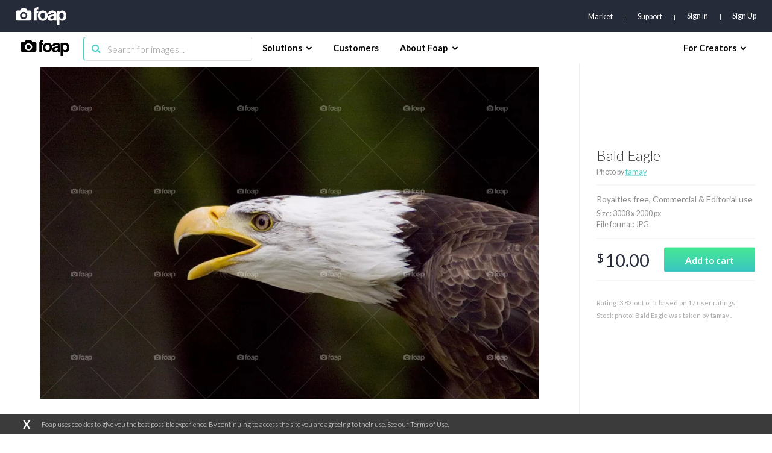

--- FILE ---
content_type: text/html; charset=utf-8
request_url: https://www.google.com/recaptcha/api2/aframe
body_size: 268
content:
<!DOCTYPE HTML><html><head><meta http-equiv="content-type" content="text/html; charset=UTF-8"></head><body><script nonce="V_cO3zp97CFNtKdTZVKFBA">/** Anti-fraud and anti-abuse applications only. See google.com/recaptcha */ try{var clients={'sodar':'https://pagead2.googlesyndication.com/pagead/sodar?'};window.addEventListener("message",function(a){try{if(a.source===window.parent){var b=JSON.parse(a.data);var c=clients[b['id']];if(c){var d=document.createElement('img');d.src=c+b['params']+'&rc='+(localStorage.getItem("rc::a")?sessionStorage.getItem("rc::b"):"");window.document.body.appendChild(d);sessionStorage.setItem("rc::e",parseInt(sessionStorage.getItem("rc::e")||0)+1);localStorage.setItem("rc::h",'1768892331702');}}}catch(b){}});window.parent.postMessage("_grecaptcha_ready", "*");}catch(b){}</script></body></html>

--- FILE ---
content_type: application/javascript; charset=UTF-8
request_url: https://www.foap.com/cdn-cgi/challenge-platform/h/b/scripts/jsd/d251aa49a8a3/main.js?
body_size: 8958
content:
window._cf_chl_opt={AKGCx8:'b'};~function(h6,KU,Kc,Ki,KY,Kj,Kn,Ka,KM,h1){h6=X,function(m,s,hj,h5,K,h){for(hj={m:286,s:455,K:459,h:397,k:273,H:395,A:421,E:466,D:462,b:275,Z:339},h5=X,K=m();!![];)try{if(h=parseInt(h5(hj.m))/1+-parseInt(h5(hj.s))/2*(-parseInt(h5(hj.K))/3)+-parseInt(h5(hj.h))/4*(-parseInt(h5(hj.k))/5)+parseInt(h5(hj.H))/6*(parseInt(h5(hj.A))/7)+-parseInt(h5(hj.E))/8+parseInt(h5(hj.D))/9+parseInt(h5(hj.b))/10*(-parseInt(h5(hj.Z))/11),h===s)break;else K.push(K.shift())}catch(k){K.push(K.shift())}}(f,347451),KU=this||self,Kc=KU[h6(409)],Ki={},Ki[h6(291)]='o',Ki[h6(434)]='s',Ki[h6(354)]='u',Ki[h6(331)]='z',Ki[h6(343)]='n',Ki[h6(255)]='I',Ki[h6(357)]='b',KY=Ki,KU[h6(325)]=function(s,K,h,H,k5,k4,k3,hf,A,D,Z,W,x,P,Q){if(k5={m:254,s:465,K:263,h:320,k:239,H:345,A:239,E:368,D:277,b:326,Z:206,W:413,x:265,P:297,Q:243},k4={m:337,s:417,K:265,h:465,k:381,H:208},k3={m:347,s:258,K:253,h:241},hf=h6,A={'MXUvz':function(R,N){return R<N},'tCZEG':function(R,N){return N===R},'CZAHe':function(R,N){return R+N},'MkCjx':function(R,N){return R(N)},'fYmuU':hf(k5.m)},A[hf(k5.s)](null,K)||void 0===K)return H;for(D=A[hf(k5.K)](KC,K),s[hf(k5.h)][hf(k5.k)]&&(D=D[hf(k5.H)](s[hf(k5.h)][hf(k5.A)](K))),D=s[hf(k5.E)][hf(k5.D)]&&s[hf(k5.b)]?s[hf(k5.E)][hf(k5.D)](new s[(hf(k5.b))](D)):function(R,hm,N){for(hm=hf,R[hm(k4.m)](),N=0;A[hm(k4.s)](N,R[hm(k4.K)]);A[hm(k4.h)](R[N],R[A[hm(k4.k)](N,1)])?R[hm(k4.H)](A[hm(k4.k)](N,1),1):N+=1);return R}(D),Z='nAsAaAb'.split('A'),Z=Z[hf(k5.Z)][hf(k5.W)](Z),W=0;W<D[hf(k5.x)];x=D[W],P=KJ(s,K,x),Z(P)?(Q=A[hf(k5.s)]('s',P)&&!s[hf(k5.P)](K[x]),A[hf(k5.s)](A[hf(k5.Q)],h+x)?E(h+x,P):Q||E(h+x,K[x])):E(h+x,P),W++);return H;function E(R,N,hX){hX=hf,Object[hX(k3.m)][hX(k3.s)][hX(k3.K)](H,N)||(H[N]=[]),H[N][hX(k3.h)](R)}},Kj=h6(375)[h6(358)](';'),Kn=Kj[h6(206)][h6(413)](Kj),KU[h6(450)]=function(m,s,k7,hs,K,h,k,H){for(k7={m:463,s:265,K:265,h:373,k:241,H:217},hs=h6,K=Object[hs(k7.m)](s),h=0;h<K[hs(k7.s)];h++)if(k=K[h],k==='f'&&(k='N'),m[k]){for(H=0;H<s[K[h]][hs(k7.K)];-1===m[k][hs(k7.h)](s[K[h]][H])&&(Kn(s[K[h]][H])||m[k][hs(k7.k)]('o.'+s[K[h]][H])),H++);}else m[k]=s[K[h]][hs(k7.H)](function(A){return'o.'+A})},Ka=function(HA,HH,HX,Hf,H9,H6,H5,H3,H2,H1,ko,hk,s,K,h,k){return HA={m:226,s:391,K:335,h:324,k:414,H:405},HH={m:330,s:458,K:458,h:333,k:439,H:358,A:355,E:292,D:425,b:416,Z:333,W:240,x:451,P:384,Q:241,R:333,N:267,I:261,T:292,e:240,g:268,O:252,v:300,V:433,S:311,B:333,U:225,c:241,i:225,Y:333,J:440,C:278,j:241,n:269,l:322,a:247,M:457,y:241},HX={m:265},Hf={m:322},H9={m:402,s:265,K:225,h:347,k:258,H:253,A:258,E:253,D:347,b:322,Z:300,W:467,x:241,P:274,Q:448,R:249,N:245,I:241,T:369,e:344,g:352,O:241,v:292,V:312,S:333,B:308,U:329,c:394,i:268,Y:384,J:333,C:322,j:394,n:398,l:460,a:344,M:441,y:241,F:355,d:312,G:342,z:322,L:298,o:363,f0:241,f1:300,f2:432,f3:443,f4:323,f5:241,f6:416,f7:451,f8:266,f9:378,ff:241,fX:342,fm:213,fs:332,fK:284,fh:418,fk:358,fH:356,fA:360,fE:305,fq:311},H6={m:261},H5={m:218,s:218,K:385,h:225,k:312},H3={m:467},H2={m:344},H1={m:460},ko={m:448},hk=h6,s={'WHRwQ':hk(HA.m),'mRaRN':function(H,A){return H>A},'JHYrc':function(H,A){return H<A},'ayncr':function(H,A){return H<<A},'OQlHF':function(H,A){return H(A)},'arEIc':function(H,A){return H<<A},'QaGiF':function(H,A){return A&H},'njgxE':function(H,A){return H-A},'WSdYP':hk(HA.s),'oOdWO':function(H,A){return H==A},'AobdV':function(H,A){return A*H},'vjLDh':function(H,A){return H<A},'OGDBb':function(H,A){return H>A},'nPiug':function(H,A){return H|A},'hYhiu':function(H,A){return H-A},'zNFNC':function(H,A){return H<<A},'bhpSb':function(H,A){return H-A},'FMGYd':function(H,A){return H(A)},'qccFm':function(H,A){return H|A},'IjNYA':function(H,A){return H<<A},'sKdqs':function(H,A){return H==A},'wjlIW':function(H,A){return H-A},'OnxAF':function(H,A){return H(A)},'sHwQt':function(H,A){return A|H},'BzdWN':function(H,A){return H==A},'YzXCz':function(H,A){return H<A},'samgj':function(H,A){return H(A)},'VHtoi':function(H,A){return H>A},'NXMBe':function(H,A){return H<<A},'veyEt':function(H,A){return H|A},'CtxuA':function(H,A){return H<<A},'RdeYy':function(H,A){return A&H},'cooGZ':function(H,A){return H<A},'UaDTu':function(H,A){return A|H},'HURqw':function(H,A){return A&H},'EpWtw':function(H,A){return H!==A},'isMNg':hk(HA.K),'nMTvm':function(H,A){return H==A},'FTdhm':function(H,A){return H===A},'AryAM':hk(HA.h),'Lrxpw':function(H,A){return A&H},'LEBzd':function(H,A){return A*H},'HzfcQ':function(H,A){return H==A},'mZEzl':function(H,A){return A==H},'JVHGK':function(H,A){return H(A)}},K=String[hk(HA.k)],h={'h':function(H,H4,H0,kG,kd,hW,A){return H4={m:386,s:423,K:315,h:322,k:376,H:256,A:314,E:241,D:212,b:445,Z:214,W:338,x:401,P:319,Q:333,R:385,N:225},H0={m:416},kG={m:402},kd={m:219},hW=hk,A={'CTLwa':function(E,D,hH){return hH=X,s[hH(kd.m)](E,D)},'DlMma':function(E,D,hA){return hA=X,s[hA(kG.m)](E,D)},'sgWhV':function(E,D){return D==E},'JpwIU':function(E,D){return E-D},'fdeEl':function(E,D,hE){return hE=X,s[hE(ko.m)](E,D)},'cnsad':function(E,D){return D&E},'OkNIN':function(E,D,hq){return hq=X,s[hq(H0.m)](E,D)},'tfUOY':function(E,D,hD){return hD=X,s[hD(H1.m)](E,D)},'oNunk':function(E,D,hb){return hb=X,s[hb(H2.m)](E,D)},'ZHsDN':function(E,D,hZ){return hZ=X,s[hZ(H3.m)](E,D)}},s[hW(H5.m)]!==s[hW(H5.s)]?hW(H5.K)[hW(H5.h)](s):s[hW(H5.k)](null,H)?'':h.g(H,6,function(D,hx){if(hx=hW,s[hx(H4.m)]===hx(H4.s)){if(A[hx(H4.K)](256,fR[hx(H4.h)](0))){for(XS=0;A[hx(H4.k)](XB,XU);Xi<<=1,A[hx(H4.H)](XY,A[hx(H4.A)](Xr,1))?(XJ=0,XC[hx(H4.E)](Xj(Xn)),Xl=0):Xa++,Xc++);for(XM=Xy[hx(H4.h)](0),XF=0;8>Xd;Xz=A[hx(H4.D)](XL,1)|A[hx(H4.b)](Xo,1),Xt==A[hx(H4.A)](m0,1)?(m1=0,m2[hx(H4.E)](m3(m4)),m5=0):m6++,m7>>=1,XG++);}else{for(m8=1,m9=0;mf<mX;ms=mh|mK<<1.47,mH-1==mk?(mA=0,mE[hx(H4.E)](A[hx(H4.Z)](mq,mD)),mb=0):mZ++,mW=0,mm++);for(mx=mP[hx(H4.h)](0),mQ=0;A[hx(H4.K)](16,mu);mw=A[hx(H4.W)](mN,1)|A[hx(H4.x)](mI,1),A[hx(H4.H)](mT,A[hx(H4.P)](me,1))?(mg=0,mO[hx(H4.E)](mv(mV)),mp=0):mS++,mB>>=1,mR++);}XI--,0==XT&&(Xe=Xg[hx(H4.Q)](2,XO),Xv++),delete XV[Xp]}else return hx(H4.R)[hx(H4.N)](D)})},'g':function(H,A,E,hQ,D,Z,W,x,P,Q,R,N,I,T,O,V,S,B,U,Y,J,C){if(hQ=hk,D={'vFiFh':function(i,Y,hP){return hP=X,s[hP(H6.m)](i,Y)},'xBicP':function(i,Y){return Y&i},'hjlzD':function(i,Y){return i(Y)}},null==H)return'';for(W={},x={},P='',Q=2,R=3,N=2,I=[],T=0,O=0,V=0;s[hQ(H9.m)](V,H[hQ(H9.s)]);V+=1)if(S=H[hQ(H9.K)](V),Object[hQ(H9.h)][hQ(H9.k)][hQ(H9.H)](W,S)||(W[S]=R++,x[S]=!0),B=P+S,Object[hQ(H9.h)][hQ(H9.A)][hQ(H9.E)](W,B))P=B;else{if(Object[hQ(H9.D)][hQ(H9.A)][hQ(H9.E)](x,P)){if(256>P[hQ(H9.b)](0)){for(Z=0;s[hQ(H9.Z)](Z,N);T<<=1,O==s[hQ(H9.W)](A,1)?(O=0,I[hQ(H9.x)](E(T)),T=0):O++,Z++);for(U=P[hQ(H9.b)](0),Z=0;s[hQ(H9.P)](8,Z);T=s[hQ(H9.Q)](T,1)|U&1,A-1==O?(O=0,I[hQ(H9.x)](E(T)),T=0):O++,U>>=1,Z++);}else{for(U=1,Z=0;s[hQ(H9.Z)](Z,N);T=s[hQ(H9.R)](T<<1.62,U),O==s[hQ(H9.N)](A,1)?(O=0,I[hQ(H9.I)](E(T)),T=0):O++,U=0,Z++);for(U=P[hQ(H9.b)](0),Z=0;16>Z;T=s[hQ(H9.T)](T,1)|s[hQ(H9.e)](U,1),O==s[hQ(H9.g)](A,1)?(O=0,I[hQ(H9.O)](s[hQ(H9.v)](E,T)),T=0):O++,U>>=1,Z++);}Q--,s[hQ(H9.V)](0,Q)&&(Q=Math[hQ(H9.S)](2,N),N++),delete x[P]}else for(U=W[P],Z=0;Z<N;T=s[hQ(H9.B)](s[hQ(H9.U)](T,1),s[hQ(H9.e)](U,1)),s[hQ(H9.c)](O,s[hQ(H9.i)](A,1))?(O=0,I[hQ(H9.I)](s[hQ(H9.Y)](E,T)),T=0):O++,U>>=1,Z++);P=(Q--,Q==0&&(Q=Math[hQ(H9.J)](2,N),N++),W[B]=R++,String(S))}if(P!==''){if(Object[hQ(H9.D)][hQ(H9.k)][hQ(H9.H)](x,P)){if(256>P[hQ(H9.C)](0)){for(Z=0;Z<N;T<<=1,s[hQ(H9.j)](O,A-1)?(O=0,I[hQ(H9.O)](s[hQ(H9.Y)](E,T)),T=0):O++,Z++);for(U=P[hQ(H9.b)](0),Z=0;8>Z;T=s[hQ(H9.n)](s[hQ(H9.l)](T,1),s[hQ(H9.a)](U,1)),s[hQ(H9.M)](O,A-1)?(O=0,I[hQ(H9.y)](E(T)),T=0):O++,U>>=1,Z++);}else{for(U=1,Z=0;s[hQ(H9.F)](Z,N);T=T<<1|U,s[hQ(H9.d)](O,A-1)?(O=0,I[hQ(H9.y)](s[hQ(H9.G)](E,T)),T=0):O++,U=0,Z++);for(U=P[hQ(H9.z)](0),Z=0;s[hQ(H9.L)](16,Z);T=s[hQ(H9.o)](T,1)|U&1,O==A-1?(O=0,I[hQ(H9.f0)](E(T)),T=0):O++,U>>=1,Z++);}Q--,0==Q&&(Q=Math[hQ(H9.S)](2,N),N++),delete x[P]}else for(U=W[P],Z=0;s[hQ(H9.f1)](Z,N);T=s[hQ(H9.f2)](s[hQ(H9.f3)](T,1),s[hQ(H9.f4)](U,1)),O==s[hQ(H9.N)](A,1)?(O=0,I[hQ(H9.f5)](s[hQ(H9.f6)](E,T)),T=0):O++,U>>=1,Z++);Q--,s[hQ(H9.c)](0,Q)&&N++}for(U=2,Z=0;s[hQ(H9.f7)](Z,N);T=s[hQ(H9.f8)](T<<1,s[hQ(H9.f9)](U,1)),O==A-1?(O=0,I[hQ(H9.ff)](s[hQ(H9.fX)](E,T)),T=0):O++,U>>=1,Z++);for(;;)if(T<<=1,A-1==O){if(s[hQ(H9.fm)](s[hQ(H9.fs)],hQ(H9.fK))){I[hQ(H9.y)](E(T));break}else for(Y=hQ(H9.fh)[hQ(H9.fk)]('|'),J=0;!![];){switch(Y[J++]){case'0':O|=D[hQ(H9.fH)](0<C?1:0,K);continue;case'1':C=D[hQ(H9.fA)](x,P);continue;case'2':0==R&&(N=I,T=D[hQ(H9.fE)](N,A++));continue;case'3':V<<=1;continue;case'4':Q>>=1;continue}break}}else O++;return I[hQ(H9.fq)]('')},'j':function(H,hu){return hu=hk,null==H?'':''==H?null:h.i(H[hu(HX.m)],32768,function(A,hR){return hR=hu,H[hR(Hf.m)](A)})},'i':function(H,A,E,Hs,hN,D,Z,W,x,P,Q,R,N,I,T,O,V,S,Y,B,U,i){if(Hs={m:427},hN=hk,D={'oigPh':function(J,C){return J<<C},'qGeJs':function(J,C,hw){return hw=X,s[hw(Hs.m)](J,C)},'OyKOG':function(J,C){return J(C)},'hQdAX':function(J,C){return J|C},'LMFTV':function(J,C){return J&C}},s[hN(HH.m)](s[hN(HH.s)],s[hN(HH.K)])){for(Z=[],W=4,x=4,P=3,Q=[],I=E(0),T=A,O=1,R=0;3>R;Z[R]=R,R+=1);for(V=0,S=Math[hN(HH.h)](2,2),N=1;N!=S;)for(B=hN(HH.k)[hN(HH.H)]('|'),U=0;!![];){switch(B[U++]){case'0':T>>=1;continue;case'1':N<<=1;continue;case'2':V|=(s[hN(HH.A)](0,i)?1:0)*N;continue;case'3':0==T&&(T=A,I=s[hN(HH.E)](E,O++));continue;case'4':i=I&T;continue}break}switch(V){case 0:for(V=0,S=Math[hN(HH.h)](2,8),N=1;S!=N;i=s[hN(HH.D)](I,T),T>>=1,0==T&&(T=A,I=s[hN(HH.b)](E,O++)),V|=N*(0<i?1:0),N<<=1);Y=K(V);break;case 1:for(V=0,S=Math[hN(HH.Z)](2,16),N=1;N!=S;i=I&T,T>>=1,0==T&&(T=A,I=E(O++)),V|=s[hN(HH.W)](s[hN(HH.x)](0,i)?1:0,N),N<<=1);Y=s[hN(HH.P)](K,V);break;case 2:return''}for(R=Z[3]=Y,Q[hN(HH.Q)](Y);;){if(O>H)return'';for(V=0,S=Math[hN(HH.R)](2,P),N=1;S!=N;i=T&I,T>>=1,s[hN(HH.N)](0,T)&&(T=A,I=E(O++)),V|=s[hN(HH.I)](0<i?1:0,N),N<<=1);switch(Y=V){case 0:for(V=0,S=Math[hN(HH.R)](2,8),N=1;S!=N;i=I&T,T>>=1,T==0&&(T=A,I=s[hN(HH.T)](E,O++)),V|=s[hN(HH.e)](s[hN(HH.A)](0,i)?1:0,N),N<<=1);Z[x++]=s[hN(HH.P)](K,V),Y=s[hN(HH.g)](x,1),W--;break;case 1:for(V=0,S=Math[hN(HH.R)](2,16),N=1;S!=N;i=T&I,T>>=1,s[hN(HH.O)](0,T)&&(T=A,I=s[hN(HH.P)](E,O++)),V|=(s[hN(HH.v)](0,i)?1:0)*N,N<<=1);Z[x++]=s[hN(HH.V)](K,V),Y=x-1,W--;break;case 2:return Q[hN(HH.S)]('')}if(W==0&&(W=Math[hN(HH.B)](2,P),P++),Z[Y])Y=Z[Y];else if(x===Y)Y=R+R[hN(HH.U)](0);else return null;Q[hN(HH.c)](Y),Z[x++]=R+Y[hN(HH.i)](0),W--,R=Y,0==W&&(W=Math[hN(HH.Y)](2,P),P++)}}else{for(E=1,T=0;M<y;Y=D[hN(HH.J)](G,1)|z,D[hN(HH.C)](L,o-1)?(f0=0,f1[hN(HH.j)](D[hN(HH.n)](f2,f3)),f4=0):f5++,f6=0,F++);for(f7=f8[hN(HH.l)](0),f9=0;16>ff;fm=D[hN(HH.a)](fs<<1.09,D[hN(HH.M)](fK,1)),D[hN(HH.C)](fh,fk-1)?(fH=0,fA[hN(HH.y)](fE(fq)),fD=0):fb++,fZ>>=1,fX++);}}},k={},k[hk(HA.H)]=h.h,k}(),KM=null,h1=h0(),h3();function KC(s,ho,h9,K,h,k){for(ho={m:426,s:426,K:345,h:463,k:349},h9=h6,K={},K[h9(ho.m)]=function(H,A){return H!==A},h=K,k=[];h[h9(ho.s)](null,s);k=k[h9(ho.K)](Object[h9(ho.h)](s)),s=Object[h9(ho.k)](s));return k}function Kl(kK,ks,hK,K,h,k,H,A,Z,W,E){K=(kK={m:412,s:321,K:316,h:387,k:350,H:359,A:242,E:408,D:310,b:407,Z:377,W:220,x:248,P:334,Q:283,R:400,N:264,I:399,T:262,e:461},ks={m:204},hK=h6,{'WuKVj':function(D,b){return D===b},'EUlBm':function(D,b,Z){return D(b,Z)},'BATdJ':function(D,b){return b*D},'tCckp':hK(kK.m),'XgeSQ':function(D,b,Z,W,x){return D(b,Z,W,x)},'jDqXw':hK(kK.s),'djEpv':hK(kK.K)});try{return h=Kc[hK(kK.h)](K[hK(kK.k)]),h[hK(kK.H)]=hK(kK.A),h[hK(kK.E)]='-1',Kc[hK(kK.D)][hK(kK.b)](h),k=h[hK(kK.Z)],H={},H=K[hK(kK.W)](pRIb1,k,k,'',H),H=pRIb1(k,k[hK(kK.x)]||k[K[hK(kK.P)]],'n.',H),H=pRIb1(k,h[K[hK(kK.Q)]],'d.',H),Kc[hK(kK.D)][hK(kK.R)](h),A={},A.r=H,A.e=null,A}catch(D){if(hK(kK.N)!==hK(kK.N)){if(Z={'VJwNg':function(x){return x()}},W=E(),K[hK(kK.I)](W,null))return;W=(D&&Q(R),K[hK(kK.T)](x,function(hh){hh=hK,Z[hh(ks.m)](W)},K[hK(kK.e)](W,1e3)))}else return E={},E.r={},E.e=D,E}}function Ko(He,hV,s,K,h,k,H){return He={m:246,s:430,K:361},hV=h6,s={},s[hV(He.m)]=function(A,E){return A>E},K=s,h=3600,k=KL(),H=Math[hV(He.s)](Date[hV(He.K)]()/1e3),K[hV(He.m)](H-k,h)?![]:!![]}function f(A6){return A6='TnsFy,success,map,WSdYP,mRaRN,XgeSQ,pkLOA2,source,POST,readyState,charAt,rZEUl,loading,kZSPn,location,NDQga,DOMContentLoaded,CrlMr,eRWpJ,open,lFQLI,IdiEU,parent,GkIRF,getOwnPropertyNames,LEBzd,push,display: none,fYmuU,NVnrr,hYhiu,XsapF,hQdAX,clientInformation,nPiug,error on cf_chl_props,xhr-error,mZEzl,call,d.cookie,bigint,sgWhV,ZxNSE,hasOwnProperty,send,aXwgF,AobdV,EUlBm,MkCjx,BzfPK,length,UaDTu,HzfcQ,wjlIW,OyKOG,qhjlk,NvIvH,BRPKW,1765FbProa,OGDBb,1130RlDngk,onreadystatechange,from,qGeJs,nNRKc,chctx,QNmxn,cloudflare-invisible,djEpv,IPvsO,toString,109083MXyDWt,random,errorInfoObject,api,isArray,object,FMGYd,http-code:,YdCQz,daMCp,event,isNaN,VHtoi,/b/ov1/0.2130053589377276:1768889291:MUrr_oUwa87mpRfRN-qCU16O6_DVdQEy57lDlWFlgkk/,vjLDh,dDgVt,HZeZA,addEventListener,TYlZ6,hjlzD,DBPEI,status,qccFm,RgVBS,body,join,oOdWO,IZORy,JpwIU,CTLwa,contentDocument,RLAoF,CnwA5,ZHsDN,Object,navigator,charCodeAt,RdeYy,yKdUD,pRIb1,Set,randomUUID,rrxnl,IjNYA,FTdhm,symbol,isMNg,pow,jDqXw,abDxe,AdeF3,sort,tfUOY,25366KRYTCt,sid,TFhWb,samgj,number,QaGiF,concat,eTBJR,prototype,fedWm,getPrototypeOf,tCckp,qpiNn,bhpSb,href,undefined,YzXCz,vFiFh,boolean,split,style,xBicP,now,function,NXMBe,erYkX,timeout,jsd,puZvq,Array,zNFNC,apeOV,stringify,AKGCx8,indexOf,[native code],_cf_chl_opt;JJgc4;PJAn2;kJOnV9;IWJi4;OHeaY1;DqMg0;FKmRv9;LpvFx1;cAdz2;PqBHf2;nFZCC5;ddwW5;pRIb1;rxvNi8;RrrrA2;erHi9,DlMma,contentWindow,HURqw,Function,PlaNl,CZAHe,dYdkD,ibQTx,OnxAF,2K43clIsmru1YxGqodpPDBQi5OfwZ9NegAMUvyt8n$jTaR6bz0hCJFX-kSW+VHE7L,WHRwQ,createElement,onerror,log,error,Fyvvy,catch,ttXMV,sKdqs,6KkhGNJ,kNcds,1284Sdbirl,sHwQt,WuKVj,removeChild,oNunk,JHYrc,hAkrJ,onload,SpojyGNm,pXxHJ,appendChild,tabIndex,document,OWKsj,detail,iframe,bind,fromCharCode,LRmiB4,OQlHF,MXUvz,1|4|2|0|3,/invisible/jsd,lgNql,1588279QhSJhD,iMdeT,YbGpz,SywFF,Lrxpw,Ujhyr,nMTvm,JBxy9,postMessage,floor,/cdn-cgi/challenge-platform/h/,veyEt,JVHGK,string,ogPxe,fFEYB,pokMO,aUjz8,4|0|3|2|1,oigPh,BzdWN,_cf_chl_opt,CtxuA,XMLHttpRequest,cnsad,xURAI,Hehfm,ayncr,suZAY,rxvNi8,cooGZ,mAWyf,MFUNv,SSTpq3,659258yqJHEN,__CF$cv$params,LMFTV,AryAM,3msCybN,arEIc,BATdJ,3135276MdvwZu,keys,IQNjQ,tCZEG,4154056SKEntB,njgxE,VJwNg,yNaht,includes,/jsd/oneshot/d251aa49a8a3/0.2130053589377276:1768889291:MUrr_oUwa87mpRfRN-qCU16O6_DVdQEy57lDlWFlgkk/,splice,gMKCN,ontimeout,NPbBq,fdeEl,EpWtw,OkNIN'.split(','),f=function(){return A6},f()}function Ky(m,Hb,HD,hI,s,K){Hb={m:302,s:211,K:447,h:250},HD={m:346,s:231,K:446,h:302,k:362,H:303,A:346},hI=h6,s={'xURAI':hI(Hb.m),'NPbBq':function(h){return h()},'Hehfm':function(h,k,H){return h(k,H)}},K=s[hI(Hb.s)](Kl),s[hI(Hb.K)](Kt,K.r,function(h,hT,k,H){hT=hI,k={},k[hT(HD.m)]=hT(HD.s),H=k,s[hT(HD.K)]===hT(HD.h)?(typeof m===hT(HD.k)&&m(h),KG()):K[hT(HD.H)](H[hT(HD.A)],h)}),K.e&&h2(hI(Hb.h),K.e)}function KJ(m,s,K,hz,h8,h,k,H){h=(hz={m:238,s:362,K:410,h:437,k:209,H:272,A:281,E:291,D:464,b:362,Z:392,W:392,x:368,P:290,Q:205,R:453},h8=h6,{'gMKCN':function(A){return A()},'BRPKW':function(A,E){return A(E)},'OWKsj':h8(hz.m),'QNmxn':function(A,E){return A==E},'IQNjQ':function(A,E){return E==A},'yNaht':function(A,E){return A==E},'MFUNv':h8(hz.s)});try{k=s[K]}catch(A){if(h[h8(hz.K)]!==h8(hz.h))return'i';else if(!A){if(x=!![],!h[h8(hz.k)](P))return;h[h8(hz.H)](Q,function(g){I(T,g)})}}if(null==k)return void 0===k?'u':'x';if(h[h8(hz.A)](h8(hz.E),typeof k))try{if(h[h8(hz.D)](h8(hz.b),typeof k[h8(hz.Z)]))return k[h8(hz.W)](function(){}),'p'}catch(D){}return m[h8(hz.x)][h8(hz.P)](k)?'a':k===m[h8(hz.x)]?'D':!0===k?'T':k===!1?'F':(H=typeof k,h[h8(hz.Q)](h[h8(hz.R)],H)?Kr(m,k)?'N':'f':KY[H]||'?')}function X(m,s,K,h){return m=m-204,K=f(),h=K[m],h}function Kd(){return KF()!==null}function Kr(m,s,hn,h7){return hn={m:379,s:379,K:347,h:285,k:253,H:373,A:374},h7=h6,s instanceof m[h7(hn.m)]&&0<m[h7(hn.s)][h7(hn.K)][h7(hn.h)][h7(hn.k)](s)[h7(hn.H)](h7(hn.A))}function KG(HQ,m,s){if(HQ={m:260},m={'aXwgF':function(K){return K()}},s=KF(),null===s)return;KM=(KM&&clearTimeout(KM),setTimeout(function(hg){hg=X,m[hg(HQ.m)](Ky)},1e3*s))}function h4(h,k,A5,hC,H,A,E,D){if(A5={m:364,s:228,K:282,h:289,k:364,H:216,A:222,E:340,D:296,b:216,Z:237,W:429,x:340,P:296,Q:390,R:411,N:237,I:429},hC=h6,H={},H[hC(A5.m)]=function(b,Z){return Z===b},H[hC(A5.s)]=hC(A5.K),A=H,!h[hC(A5.h)])return;A[hC(A5.k)](k,hC(A5.H))?(E={},E[hC(A5.A)]=A[hC(A5.s)],E[hC(A5.E)]=h.r,E[hC(A5.D)]=hC(A5.b),KU[hC(A5.Z)][hC(A5.W)](E,'*')):(D={},D[hC(A5.A)]=A[hC(A5.s)],D[hC(A5.x)]=h.r,D[hC(A5.P)]=hC(A5.Q),D[hC(A5.R)]=k,KU[hC(A5.N)][hC(A5.I)](D,'*'))}function KL(HI,hv,m,s){return HI={m:456,s:430,K:380},hv=h6,m={'PlaNl':function(K,h){return K(h)}},s=KU[hv(HI.m)],Math[hv(HI.s)](+m[hv(HI.K)](atob,s.t))}function Kz(s,Hw,hO,K,h){return Hw={m:230,s:287},hO=h6,K={},K[hO(Hw.m)]=function(k,H){return k<H},h=K,h[hO(Hw.m)](Math[hO(Hw.s)](),s)}function h3(A3,A2,A0,hY,m,s,K,h,k){if(A3={m:216,s:293,K:227,h:383,k:231,H:456,A:435,E:383,D:328,b:452,Z:341,W:241,x:322,P:452,Q:341,R:351,N:215,I:241,T:294,e:436,g:406,O:393,v:379,V:379,S:347,B:285,U:253,c:373,i:374,Y:224,J:303,C:270,j:276,n:276},A2={m:317,s:449,K:224,h:257,k:276,H:348},A0={m:306,s:367,K:309,h:307,k:422,H:301,A:294,E:370},hY=h6,m={'mAWyf':function(H,A){return H|A},'TFhWb':function(H,A){return H<<A},'qpiNn':function(H,A){return A==H},'TnsFy':function(H,A){return H-A},'YdCQz':function(H,A){return H(A)},'iMdeT':function(H,A){return H(A)},'dDgVt':hY(A3.m),'apeOV':hY(A3.s),'RgVBS':function(H,A){return H(A)},'RLAoF':function(H){return H()},'suZAY':function(H,A){return H!==A},'ZxNSE':hY(A3.K),'fedWm':function(H){return H()},'ogPxe':function(H,A){return H===A},'rrxnl':hY(A3.h),'fFEYB':function(H,A){return A!==H},'qhjlk':hY(A3.k)},s=KU[hY(A3.H)],!s){if(m[hY(A3.A)](hY(A3.E),m[hY(A3.D)]))return;else{for(l=1,a=0;M<y;d=m[hY(A3.b)](m[hY(A3.Z)](G,1),z),o-1==L?(f0=0,f1[hY(A3.W)](f2(f3)),f4=0):f5++,f6=0,F++);for(f7=f8[hY(A3.x)](0),f9=0;16>ff;fm=m[hY(A3.P)](m[hY(A3.Q)](fs,1),fK&1.48),m[hY(A3.R)](fh,m[hY(A3.N)](fk,1))?(fH=0,fA[hY(A3.I)](m[hY(A3.T)](fE,fq)),fD=0):fb++,fZ>>=1,fX++);}}if(!Ko())return m[hY(A3.e)](hY(A3.g),hY(A3.O))?void 0:k instanceof H[hY(A3.v)]&&0<A[hY(A3.V)][hY(A3.S)][hY(A3.B)][hY(A3.U)](E)[hY(A3.c)](hY(A3.i));(K=![],h=function(hr){if(hr=hY,!K){if(hr(A0.m)!==hr(A0.s)){if(K=!![],!Ko())return;m[hr(A0.K)](Ky,function(E){h4(s,E)})}else H[hr(A0.h)]>=200&&A[hr(A0.h)]<300?m[hr(A0.k)](Z,m[hr(A0.H)]):m[hr(A0.A)](W,m[hr(A0.E)]+x[hr(A0.h)])}},Kc[hY(A3.Y)]!==hY(A3.K))?h():KU[hY(A3.J)]?Kc[hY(A3.J)](m[hY(A3.C)],h):(k=Kc[hY(A3.j)]||function(){},Kc[hY(A3.n)]=function(hJ){hJ=hY,m[hJ(A2.m)](k),m[hJ(A2.s)](Kc[hJ(A2.K)],m[hJ(A2.h)])&&(Kc[hJ(A2.k)]=k,m[hJ(A2.H)](h))})}function KF(HW,he,m,s,K){if(HW={m:227,s:424,K:456,h:244,k:235,H:224,A:313,E:276,D:233,b:343},he=h6,m={'IZORy':he(HW.m),'eRWpJ':function(h){return h()},'lFQLI':he(HW.s)},s=KU[he(HW.K)],!s){if(he(HW.h)!==m[he(HW.k)])return null;else H(),A[he(HW.H)]!==m[he(HW.A)]&&(Z[he(HW.E)]=W,m[he(HW.D)](x))}return K=s.i,typeof K!==he(HW.b)||K<30?null:K}function Kt(m,s,Hc,HU,HB,HS,hp,K,h,k,H){Hc={m:223,s:456,K:389,h:442,k:444,H:234,A:236,E:420,D:271,b:431,Z:442,W:372,x:207,P:289,Q:365,R:210,N:404,I:388,T:229,e:353,g:229,O:396,v:259,V:405,S:371},HU={m:251},HB={m:307,s:232,K:307,h:216,k:403,H:293},HS={m:365},hp=h6,K={'CrlMr':function(A,E){return A<E},'hAkrJ':function(A,E){return A(E)},'IdiEU':hp(Hc.m),'lgNql':function(A,E){return A+E},'NvIvH':function(A,E){return A+E},'kNcds':function(A){return A()}},h=KU[hp(Hc.s)],console[hp(Hc.K)](KU[hp(Hc.h)]),k=new KU[(hp(Hc.k))](),k[hp(Hc.H)](K[hp(Hc.A)],K[hp(Hc.E)](K[hp(Hc.D)](hp(Hc.b)+KU[hp(Hc.Z)][hp(Hc.W)],hp(Hc.x)),h.r)),h[hp(Hc.P)]&&(k[hp(Hc.Q)]=5e3,k[hp(Hc.R)]=function(hS){hS=hp,s(hS(HS.m))}),k[hp(Hc.N)]=function(hB){hB=hp,k[hB(HB.m)]>=200&&K[hB(HB.s)](k[hB(HB.K)],300)?s(hB(HB.h)):K[hB(HB.k)](s,hB(HB.H)+k[hB(HB.K)])},k[hp(Hc.I)]=function(hU){hU=hp,s(hU(HU.m))},H={'t':KL(),'lhr':Kc[hp(Hc.T)]&&Kc[hp(Hc.T)][hp(Hc.e)]?Kc[hp(Hc.g)][hp(Hc.e)]:'','api':h[hp(Hc.P)]?!![]:![],'c':K[hp(Hc.O)](Kd),'payload':m},k[hp(Hc.v)](Ka[hp(Hc.V)](JSON[hp(Hc.S)](H)))}function h0(Hi,hc){return Hi={m:327,s:327},hc=h6,crypto&&crypto[hc(Hi.m)]?crypto[hc(Hi.s)]():''}function h2(k,H,HJ,hi,A,E,D,b,Z,W,x,P,Q,R){if(HJ={m:279,s:382,K:431,h:295,k:419,H:336,A:304,E:456,D:442,b:372,Z:299,W:444,x:234,P:223,Q:365,R:210,N:318,I:442,T:454,e:442,g:415,O:415,v:221,V:442,S:438,B:428,U:288,c:280,i:222,Y:366,J:259,C:405},hi=h6,A={},A[hi(HJ.m)]=function(N,I){return N+I},A[hi(HJ.s)]=hi(HJ.K),A[hi(HJ.h)]=hi(HJ.k),E=A,!Kz(0))return![];b=(D={},D[hi(HJ.H)]=k,D[hi(HJ.A)]=H,D);try{Z=KU[hi(HJ.E)],W=E[hi(HJ.m)](E[hi(HJ.s)]+KU[hi(HJ.D)][hi(HJ.b)]+hi(HJ.Z)+Z.r,E[hi(HJ.h)]),x=new KU[(hi(HJ.W))](),x[hi(HJ.x)](hi(HJ.P),W),x[hi(HJ.Q)]=2500,x[hi(HJ.R)]=function(){},P={},P[hi(HJ.N)]=KU[hi(HJ.I)][hi(HJ.N)],P[hi(HJ.T)]=KU[hi(HJ.e)][hi(HJ.T)],P[hi(HJ.g)]=KU[hi(HJ.e)][hi(HJ.O)],P[hi(HJ.v)]=KU[hi(HJ.V)][hi(HJ.S)],P[hi(HJ.B)]=h1,Q=P,R={},R[hi(HJ.U)]=b,R[hi(HJ.c)]=Q,R[hi(HJ.i)]=hi(HJ.Y),x[hi(HJ.J)](Ka[hi(HJ.C)](R))}catch(N){}}}()